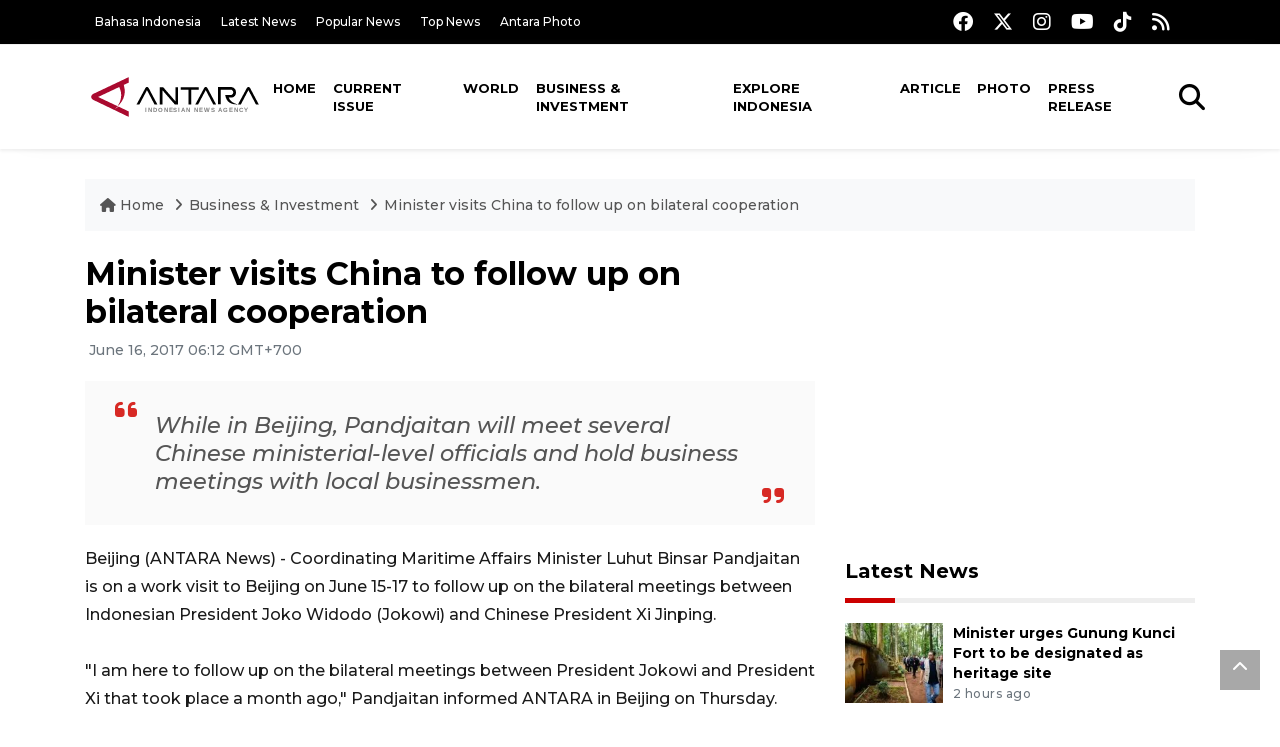

--- FILE ---
content_type: text/html; charset=UTF-8
request_url: https://en.antaranews.com/news/111412/minister-visits-china-to-follow-up-on-bilateral-cooperation
body_size: 10292
content:
<!DOCTYPE html>
<html lang="en">
<head>
	<meta charset="utf-8">
	<title>Minister visits China to follow up on bilateral cooperation - ANTARA News</title>
	<meta name="description" content="Coordinating Maritime Affairs Minister Luhut Binsar Pandjaitan is on a work visit to Beijing on June 15-17 to follow up on the bilateral meetings between ...">
	<meta name="author" content="antaranews.com">
	<meta name="viewport" content="width=device-width, initial-scale=1">
	<!-- Favicon -->
<link rel="shortcut icon" href="https://en.antaranews.com/assets/img/favicon/favicon.ico" type="image/x-icon" />
<link rel="apple-touch-icon" sizes="57x57" href="https://en.antaranews.com/assets/img/favicon/apple-icon-57x57.png" />
<link rel="apple-touch-icon" sizes="60x60" href="https://en.antaranews.com/assets/img/favicon/apple-icon-60x60.png" />
<link rel="apple-touch-icon" sizes="72x72" href="https://en.antaranews.com/assets/img/favicon/apple-icon-72x72.png" />
<link rel="apple-touch-icon" sizes="76x76" href="https://en.antaranews.com/assets/img/favicon/apple-icon-76x76.png" />
<link rel="apple-touch-icon" sizes="114x114" href="https://en.antaranews.com/assets/img/favicon/apple-icon-114x114.png" />
<link rel="apple-touch-icon" sizes="120x120" href="https://en.antaranews.com/assets/img/favicon/apple-icon-120x120.png" />
<link rel="apple-touch-icon" sizes="144x144" href="https://en.antaranews.com/assets/img/favicon/apple-icon-144x144.png" />
<link rel="apple-touch-icon" sizes="152x152" href="https://en.antaranews.com/assets/img/favicon/apple-icon-152x152.png" />
<link rel="apple-touch-icon" sizes="180x180" href="https://en.antaranews.com/assets/img/favicon/apple-icon-180x180.png" />
<link rel="icon" type="image/png" sizes="192x192"  href="https://en.antaranews.com/assets/img/favicon/android-icon-192x192.png" />
<link rel="icon" type="image/png" sizes="32x32" href="https://en.antaranews.com/assets/img/favicon/favicon-32x32.png" />
<link rel="icon" type="image/png" sizes="96x96" href="https://en.antaranews.com/assets/img/favicon/favicon-96x96.png" />
<link rel="icon" type="image/png" sizes="16x16" href="https://en.antaranews.com/assets/img/favicon/favicon-16x16.png" />
<link rel="manifest" href="/manifest.json" />
<meta name="msapplication-TileColor" content="#ffffff" />
<meta name="msapplication-TileImage" content="https://en.antaranews.com/assets/img/favicon/ms-icon-144x144.png" />
<meta name="theme-color" content="#ffffff" />	<link rel="canonical" href="https://en.antaranews.com/news/111412/minister-visits-china-to-follow-up-on-bilateral-cooperation" />	
<link rel="image_src" href="https://img.antaranews.com/cache/1200x800/no-image.jpg" />
<link rel="preload" as="image" href="https://img.antaranews.com/cache/1200x800/no-image.jpg.webp" imagesrcset="https://img.antaranews.com/cache/360x240/no-image.jpg.webp 360w, https://img.antaranews.com/cache/800x533/no-image.jpg.webp 800w, https://img.antaranews.com/cache/1200x800/no-image.jpg.webp 1200w">
<meta property="og:title" content="Minister visits China to follow up on bilateral cooperation" />
<meta property="og:type" content="website" />
<meta property="og:description" content="Coordinating Maritime Affairs Minister Luhut Binsar Pandjaitan is on a work visit to Beijing on June 15-17 to follow up on the bilateral meetings between ..." />
<meta property="og:image" content="https://img.antaranews.com/cache/1200x800/no-image.jpg"/>
<meta property="og:site_name" content="Antara News" />
<meta property="og:locale" content="en_ID" />
<meta property="og:url" content="https://en.antaranews.com/news/111412/minister-visits-china-to-follow-up-on-bilateral-cooperation" />
<meta property="article:author" content="https://www.facebook.com/antaranewsdotcom" />
<meta property="article:section" content="Indonesia" />
<meta property="fb:app_id" content="558190404243031"/>
<meta itemprop="datePublished" content="2017-06-16T06:12:31+07:00" />
<meta property="article:published_time" content="2017-06-16T06:12:31+07:00" />
<meta name="twitter:card" content="summary_large_image" />
<meta name="twitter:site" content="@antaranews" />
<meta name="twitter:creator" content="@antaranews">
<meta name="twitter:title" content="Minister visits China to follow up on bilateral cooperation" />
<meta name="twitter:description" content="Coordinating Maritime Affairs Minister Luhut Binsar Pandjaitan is on a work visit to Beijing on June 15-17 to follow up on the bilateral meetings between ..." />
<meta name="twitter:image" content="https://img.antaranews.com/cache/1200x800/no-image.jpg" />
<meta name="twitter:domain" content="www.antaranews.com">
	<script type="application/ld+json">{"@context":"https://schema.org","@type":"NewsArticle","headline":"Minister visits China to follow up on bilateral cooperation","mainEntityOfPage":{"@type":"WebPage","@id":"https://en.antaranews.com/news/111412/minister-visits-china-to-follow-up-on-bilateral-cooperation"},"url":"https://en.antaranews.com/news/111412/minister-visits-china-to-follow-up-on-bilateral-cooperation","image":{"@type":"ImageObject","url":"https://img.antaranews.com/cache/1200x800/no-image.jpg","height":800,"width":1200},"datePublished":"2017-06-16T06:12:31+07:00","dateModified":"2017-06-16T06:12:31+07:00","author":{"@type":"Person","name":null},"editor":{"@type":"Person","name":"Heru Purwanto"},"publisher":{"@type":"Organization","name":"ANTARA","logo":{"@type":"ImageObject","url":"https://www.antaranews.com/img/antaranews.com.png","width":353,"height":60}},"description":"Coordinating Maritime Affairs Minister Luhut Binsar Pandjaitan is on a work visit to Beijing on June 15-17 to follow up on the bilateral meetings between ..."}</script><script type="application/ld+json">{"@context":"https://schema.org","@type":"WebSite","url":"https://en.antaranews.com","potentialAction":{"@type":"SearchAction","target":"https://en.antaranews.com/search?q={search_term_string}","query-input":"required name=search_term_string"}}</script><script type="application/ld+json">{"@context":"https://schema.org","@type":"Organization","url":"https://www.antaranews.com","logo":"https://www.antaranews.com/img/antaranews.com.png","sameAs":["https://www.facebook.com/antaranewsdotcom/","https://www.twitter.com/antaranews","https://www.instagram.com/antaranewscom/","https://www.youtube.com/@AntaraTV","https://www.tiktok.com/@antaranews"]}</script><script type="application/ld+json">{"@context":"https://schema.org","@type":"BreadcrumbList","name":"BreadcrumbList","itemListElement":[{"@type":"ListItem","position":1,"item":{"name":"Home","@id":"https://en.antaranews.com"}},{"@type":"ListItem","position":2,"item":{"name":"Business & Investment","@id":"https://en.antaranews.com/"}},{"@type":"ListItem","position":3,"item":{"name":"Minister visits China to follow up on bilateral cooperation","@id":"https://en.antaranews.com/news/111412/minister-visits-china-to-follow-up-on-bilateral-cooperation"}}]}</script>	<link rel="preconnect" href="https://static.antaranews.com" />
	<link rel="preconnect" href="https://img.antaranews.com" />
	<link rel="preconnect" href="https://fonts.googleapis.com">
	<link rel="preconnect" href="https://fonts.gstatic.com" crossorigin>
	<link rel="preconnect" href="https://www.google-analytics.com" crossorigin />
	<link rel="preconnect" href="https://www.googletagmanager.com" crossorigin />
	<link rel="preconnect" href="https://www.googletagservices.com" crossorigin />
	<link rel="preconnect" href="https://pagead2.googlesyndication.com" crossorigin />
	<link rel="dns-prefetch" href="https://ads.antaranews.com" />
	<link href="https://cdn.antaranews.com" rel="dns-prefetch" />
	<link href="https://fonts.googleapis.com/css2?family=Montserrat:ital,wght@0,300;0,500;0,700;1,300;1,500&display=swap" rel="preload" as="style" crossorigin />
	<link href="https://fonts.googleapis.com/css2?family=Montserrat:ital,wght@0,300;0,500;0,700;1,300;1,500&display=swap" rel="stylesheet" />
	<link href="https://cdnjs.cloudflare.com/ajax/libs/font-awesome/6.4.2/css/all.min.css" rel="preload" as="style" crossorigin />
	<link href="/assets/css/style.css?v=1.11" rel="stylesheet">
	<link href="/assets/css/custom.css?v=1.12" rel="stylesheet">
	<link rel="stylesheet" href="https://en.antaranews.com/assets/css/shareon.min.css" /></head>
<body>
<header>
	<div class="topbar d-none d-sm-block">
			<div class="container">
					<div class="row">
							<div class="col-sm-12 col-md-9">
								<div class="list-unstyled topbar-left">
									<ul class="topbar-link">
										<li><a href="https://www.antaranews.com" title="Bahasa Indonesia" class="">Bahasa Indonesia</a></li>
										<li><a href="https://en.antaranews.com/latest-news" title="Latest News">Latest News</a></li>
										<li><a href="https://en.antaranews.com/popular-news" title="Popular News">Popular News</a></li>
										<li><a href="https://en.antaranews.com/top-news" title="Top News">Top News</a></li>
										<li><a href="https://www.antarafoto.com" title="Antara Photo" target="_blank">Antara Photo</a></li>
									</ul>
								</div>
							</div>
							<div class="col-sm-12 col-md-3">
								<div class="list-unstyled topbar-right">
									<ul class="topbar-sosmed">
										<li><a href="https://www.facebook.com/antaranewsdotcom/" title="Facebook ANTARA"><i class="fa-brands fa-facebook fa-lg"></i></a></li>
										<li><a href="https://www.twitter.com/antaranews" title="Twitter ANTARA"><i class="fa-brands fa-x-twitter fa-lg"></i></a></li>
										<li><a href="https://www.instagram.com/antaranewscom/" title="Instagram ANTARA"><i class="fa-brands fa-instagram fa-lg"></i></a></li>
										<li><a href="https://www.youtube.com/@AntaraTV" title="Youtube ANTARA"><i class="fa-brands fa-youtube fa-lg"></i></a></li>
										<li><a href="https://www.tiktok.com/@antaranews" title="Tiktok ANTARA"><i class="fa-brands fa-tiktok fa-lg"></i></a></li>
										<li><a href="https://en.antaranews.com/rss"><i class="fa fa-rss fa-lg" title="RSS ANTARA"></i></a></li>
									</ul>
								</div>
							</div>
					</div>
			</div>
	</div>
	<div class="navigation-wrap navigation-shadow bg-white">
		<nav class="navbar navbar-hover navbar-expand-lg navbar-soft">
			<div class="container">
				<div class="offcanvas-header">
					<div data-toggle="modal" data-target="#modal_aside_right" class="btn-md">
						<span class="navbar-toggler-icon"></span>
					</div>
				</div>
				<figure class="mb-0 mx-auto">
					<a href="/" title="ANTARA News">
						<img src="https://static.antaranews.com/img/ANTARA-en.svg" style="width:180px" width="180px" height="40px" alt="ANTARA News">
					</a>
				</figure>
				<div class="collapse navbar-collapse justify-content-between" id="main_nav99">
					<ul class="navbar-nav ml-auto ">
						<li class="nav-item">
							<a class="nav-link" href="/"> Home </a>
						</li>
						<li class="nav-item"><a class="nav-link" href="https://en.antaranews.com/current-issue" title="Current Issue">Current Issue</a></li><li class="nav-item"><a class="nav-link" href="https://en.antaranews.com/world" title="World">World</a></li><li class="nav-item active"><a class="nav-link" href="https://en.antaranews.com/business-investment" title="Business & Investment">Business & Investment</a></li><li class="nav-item"><a class="nav-link" href="https://en.antaranews.com/explore-indonesia" title="Explore Indonesia">Explore Indonesia</a></li><li class="nav-item"><a class="nav-link" href="https://en.antaranews.com/article" title="Article">Article</a></li><li class="nav-item"><a class="nav-link" href="https://en.antaranews.com/photo" title="Photo">Photo</a></li><li class="nav-item"><a class="nav-link" href="https://en.antaranews.com/press-release" title="Press Release">Press Release</a></li>											</ul>

					<!-- Search bar.// -->
					<ul class="navbar-nav ">
						<li class="nav-item search hidden-xs hidden-sm">
						<a class="nav-link" href="#"><i class="fa fa-search fa-2xl"></i></a></li>
					</ul>
					<!-- Search content bar.// -->
					<div class="top-search navigation-shadow">
						<div class="container">
							<div class="input-group">
								<form method="get" action="https://en.antaranews.com/search">
									<div class="row no-gutters mt-3">
										<div class="col">
											<input name="q" class="form-control border-secondary border-right-0 rounded-0" type="search" value="" placeholder="Keyword" id="q">
										</div>
										<div class="col-auto">
											<button type="submit" class="btn btn-outline-secondary border-left-0 rounded-0 rounded-right btn-search" aria-label="Cari">
												<i class="fa fa-search fa-2xl"></i>
											</button>
										</div>
									</div>
								</form>
							</div>
						</div>
					</div>
				</div>
			</div>
		</nav>
	</div>

	<div id="modal_aside_right" class="modal fixed-left fade" tabindex="-1" role="dialog">
    <div class="modal-dialog modal-dialog-aside" role="document">
			<div class="modal-content">
				<div class="modal-header">
					<div class="widget__form-search-bar  ">
						<div class="row no-gutters">
								<div class="col">
										<input class="form-control border-secondary border-right-0 rounded-0" value="" placeholder="Search">
								</div>
								<div class="col-auto">
										<button class="btn btn-outline-secondary border-left-0 rounded-0 rounded-right">
												<i class="fa fa-search"></i>
										</button>
								</div>
						</div>
					</div>
					<button type="button" class="close" data-dismiss="modal" aria-label="Close">
							<span aria-hidden="true">&times;</span>
					</button>
				</div>
				<div class="modal-body">
					<nav class="list-group list-group-flush">
							<ul class="navbar-nav ">
									<li class="nav-item dropdown">
											<a class="nav-link active dropdown-toggle text-dark" href="#" data-toggle="dropdown"> Home
											</a>
											<ul class="dropdown-menu dropdown-menu-left">
													<li><a class="dropdown-item text-dark" href="/homepage-v1.html"> Home version one </a>
													</li>
													<li><a class="dropdown-item text-dark" href="homepage-v2.html"> Home version two </a>
													</li>
													<li><a class="dropdown-item text-dark" href="/homepage-v3.html"> Home version three </a>
													</li>
													<li><a class="dropdown-item text-dark" href="/homepage-v4.html"> Home version four </a>
													</li>
											</ul>
									</li>
									<li class="nav-item dropdown">
											<a class="nav-link dropdown-toggle  text-dark" href="#" data-toggle="dropdown"> Pages </a>
											<ul class="dropdown-menu animate fade-up">

													<li><a class="dropdown-item icon-arrow  text-dark" href="#"> Blog </a>
															<ul class="submenu dropdown-menu  animate fade-up">
																	<li><a class="dropdown-item" href="/category-style-v1.html">Style 1</a></li>
																	<li><a class="dropdown-item" href="/category-style-v2.html">Style 2</a></li>
																	<li><a class="dropdown-item" href="/category-style-v3.html">Style 3</a></li>

																	<li><a class="dropdown-item icon-arrow  text-dark" href="">Submenu item 3 </a>
																			<ul class="submenu dropdown-menu  animate fade-up">
																					<li><a class="dropdown-item" href="">Multi level 1</a></li>
																					<li><a class="dropdown-item" href="">Multi level 2</a></li>
																			</ul>
																	</li>
																	<li><a class="dropdown-item  text-dark" href="">Submenu item 4</a></li>
																	<li><a class="dropdown-item" href="">Submenu item 5</a></li>
															</ul>
													</li>
													<li><a class="dropdown-item icon-arrow  text-dark" href="#"> Blog single detail </a>
															<ul class="submenu dropdown-menu  animate fade-up">
																	<li><a class="dropdown-item" href="/article-detail-v1.html">Style 1</a></li>
																	<li><a class="dropdown-item" href="/article-detail-v2.html">Style 2</a></li>
																	<li><a class="dropdown-item" href="/article-detail-v3.html">Style 3</a></li>

															</ul>
													</li>

													<li><a class="dropdown-item icon-arrow  text-dark" href="#"> Search Result </a>
															<ul class="submenu dropdown-menu  animate fade-up">
																	<li><a class="dropdown-item" href="/search-result.html">Style 1</a></li>
																	<li><a class="dropdown-item" href="/search-result-v1.html">Style 2</a></li>
															</ul>
													</li>
													<li><a class="dropdown-item  text-dark" href="/login.html">Login </a>
													<li><a class="dropdown-item  text-dark" href="/register.html"> Register </a>
													<li><a class="dropdown-item  text-dark" href="/contact.html"> Contact </a>
													<li><a class="dropdown-item  text-dark" href="/404.html"> 404 Error </a>
											</ul>
									</li>

									<li class="nav-item dropdown">
											<a class="nav-link active dropdown-toggle  text-dark" href="#" data-toggle="dropdown"> About
											</a>
											<ul class="dropdown-menu dropdown-menu-left">
													<li><a class="dropdown-item" href="/about-us.html"> Style 1 </a>
													</li>
													<li><a class="dropdown-item" href="/about-us-v1.html"> Style 2 </a></li>

											</ul>
									</li>


									<li class="nav-item"><a class="nav-link  text-dark" href="#"> Category </a></li>
									<li class="nav-item"><a class="nav-link  text-dark" href="/contact.html"> contact </a></li>
							</ul>
					</nav>
				</div>
				<div class="modal-footer">
						<p>© 2020</p>
				</div>
			</div>
    </div>
	</div>
</header>		<section class="pb-80">
			
			<div class="container">
		<div class="row">
			<div class="col-md-12">
				<ul class="breadcrumbs bg-light mb-4"><li class="breadcrumbs__item">
							<a href="https://en.antaranews.com" class="breadcrumbs__url">
								<i class="fa fa-home"></i> Home </a>
						</li><li class="breadcrumbs__item">
							<a href="https://en.antaranews.com/" class="breadcrumbs__url">Business & Investment</a>
						</li><li class="breadcrumbs__item">
							<a href="https://en.antaranews.com/news/111412/minister-visits-china-to-follow-up-on-bilateral-cooperation" class="breadcrumbs__url">Minister visits China to follow up on bilateral cooperation</a>
						</li></ul>
			</div>
		</div>
	</div>			
      <div class="container">
        <div class="row">
          <div class="col-md-8">
            <div class="wrap__article-detail">
														<div class="wrap__article-detail-title" id="newsId" data-id="111412">
								<h1>Minister visits China to follow up on bilateral cooperation</h1>
              </div>
							              <div class="wrap__article-detail-info">
                <ul class="list-inline">
                  <li class="list-inline-item">
                    <span class="text-secondary font-weight-normal">
											<i class="fa fa-clock-o"></i> June 16, 2017 06:12 GMT+700                    </span>
                  </li>
                </ul>
              </div>
							              <div class="wrap__article-detail-content post-content">
								<blockquote class="block-quote font-italic">While in Beijing, Pandjaitan will meet several Chinese ministerial-level officials and hold business meetings with local businessmen.
</blockquote>Beijing (ANTARA News) - Coordinating Maritime Affairs Minister Luhut Binsar Pandjaitan is on a work visit to Beijing on June 15-17 to follow up on the bilateral meetings between Indonesian President Joko Widodo (Jokowi) and Chinese President Xi Jinping. <br><br>
    "I am here to follow up on the bilateral meetings between President Jokowi and President Xi that took place a month ago," Pandjaitan informed ANTARA in Beijing on Thursday.<br><br>
    Indonesia had offered several infrastructure development projects to China during the bilateral meetings between the two presidents on the sidelines of the One Belt, One Road International Cooperation Forum held in Beijing on May 14-15, Pandjaitan stated.<br><br>
    The projects include infrastructure development in several areas: Bitung in North Sulawesi Province, Kuala Tanjung in North Sumatra, North Kalimantan, and Bali.<br><br>
    In addition to infrastructure projects, Indonesia offered projects in the areas of advanced technology, palm oil, and biodiesel.<br><br>
    "I see that President Xi has given an official statement to (in)tensify cooperation with Indonesia," he said.<br><br>
    However, Pandjaitan, who was the former coordinating minister for political, legal, and security affairs, said Indonesia was relatively late in responding to Chinas aspiration to offer several infrastructure projects in various countries, especially as part of the One Belt, One Road stretching across regions of Europe, Africa, East Asia, Central Asia, and Southeast Asia.<br><br>
    "We are too late. Malaysia had first conducted a groundbreaking of a project worth 16 US billion dollars for a rapid train network between Singapore and Kuala Lumpur," he stated.<br><br>
    He considers that Indonesias response was delayed, as the social and political situation in the country is yet unstable.<br><br>
    "We are all fighting against each other in the country. As I post on my Facebook page: stop fighting, now concentrate on developing the country," he reminded.<br><br>
    He expected that the rapid rail project to connect Jakarta and Bandung would soon be completed in a bid to reduce traffic density on the route.<br><br>
    China had earlier invested in the Jakarta-Bandung rapid train project, claimed to be the first of its kind in the Southeast Asian region.<br><br>
    While in Beijing, Pandjaitan will meet several Chinese ministerial-level officials and hold business meetings with local businessmen.<br><br>
    Pandjaitan was accompanied by Minister of National Development Planning Bambang Brodjonegoro, Head of the Investment Coordinating Board Thomas Lembong, and many Indonesian businessmen, including several directors of state-owned enterprises.<br><br>
    Indonesian Ambassador to China Soegeng Rahardjo, who also accompanied the ministers, remarked that they are also scheduled to meet the representatives of the China Development Bank and telecommunication companies.(*)<p class="text-muted mt-2 small">Editor: Heru Purwanto<br />								Copyright &copy; ANTARA 2017</p>
              </div>
            </div>
						
						<div class="blog-tags">
              <ul class="list-inline">
                <li class="list-inline-item">
                  <i class="fa fa-tags">
                  </i>
                </li><li class="list-inline-item"><a href="https://en.antaranews.com/tag/minister" title="minister">minister</a></li><li class="list-inline-item"><a href="https://en.antaranews.com/tag/china" title="china">china</a></li><li class="list-inline-item"><a href="https://en.antaranews.com/tag/bilateral-cooperation" title="bilateral cooperation">bilateral cooperation</a></li></ul>
            </div><div class="share-wrapper shareon mb-4">
	<a class="facebook" data-title="Bagikan di Facebook"></a>
	<a class="twitter" data-title="Bagikan di Twitter"></a>
	<a class="whatsapp" data-title="Bagikan via Whatsapp"></a>
	<a class="telegram" data-title="Bagikan via Telegram"></a>
	<a class="pinterest" data-title="Bagikan di Pinterest"></a>
	<a class="linkedin" data-title="Bagikan via Linkedin"></a>
	<a class="viber" data-title="Bagikan di Viber"></a>
	<a class="vkontakte" data-title="Bagikan di Vkontakte"></a>
	<a class="copy-url" data-title="Salin URL"></a>
</div><div class="wrapper__list__article mb-0">
					<h4 class="border_section">Related News</h4>
					<div class="row">
		<div class="col-md-4">
			<div class="mb-4">
				<div class="article__entry">
					<div class="article__image position-relative">
						<a href="https://en.antaranews.com/news/400370/minister-urges-gunung-kunci-fort-to-be-designated-as-heritage-site?utm_source=antaranews&utm_medium=desktop&utm_campaign=related_news" title="Minister urges Gunung Kunci Fort to be designated as heritage site">
							<picture>
								<source type="image/webp" data-srcset="https://cdn.antaranews.com/cache/270x180/2026/01/17/WhatsApp-Image-2026-01-17-at-18.43.24.jpg.webp">
								<img class="img-fluid lazyload" data-src="https://cdn.antaranews.com/cache/270x180/2026/01/17/WhatsApp-Image-2026-01-17-at-18.43.24.jpg" alt="Minister urges Gunung Kunci Fort to be designated as heritage site" width="270px" height="180px" />
							</picture>
						</a>
						
					</div>
					<div class="article__content">
						
						<h3 class="post_title post_title_small"><a href="https://en.antaranews.com/news/400370/minister-urges-gunung-kunci-fort-to-be-designated-as-heritage-site?utm_source=antaranews&utm_medium=desktop&utm_campaign=related_news" title="Minister urges Gunung Kunci Fort to be designated as heritage site">Minister urges Gunung Kunci Fort to be designated as heritage site</a></h3>
						<ul class="list-inline">
							<li class="list-inline-item"><span class="text-secondary">2 hours ago</span></li>
						</ul>
					</div>
				</div>
			</div>
		</div>
		<div class="col-md-4">
			<div class="mb-4">
				<div class="article__entry">
					<div class="article__image position-relative">
						<a href="https://en.antaranews.com/news/400326/deputy-minister-tan-endorses-womens-role-in-rural-development?utm_source=antaranews&utm_medium=desktop&utm_campaign=related_news" title="Deputy Minister Tan endorses women&#039;s role in rural development">
							<picture>
								<source type="image/webp" data-srcset="https://cdn.antaranews.com/cache/270x180/2026/01/17/WhatsApp-Image-2026-01-16-at-08.05.00.jpeg.webp">
								<img class="img-fluid lazyload" data-src="https://cdn.antaranews.com/cache/270x180/2026/01/17/WhatsApp-Image-2026-01-16-at-08.05.00.jpeg" alt="Deputy Minister Tan endorses women&#039;s role in rural development" width="270px" height="180px" />
							</picture>
						</a>
						
					</div>
					<div class="article__content">
						
						<h3 class="post_title post_title_small"><a href="https://en.antaranews.com/news/400326/deputy-minister-tan-endorses-womens-role-in-rural-development?utm_source=antaranews&utm_medium=desktop&utm_campaign=related_news" title="Deputy Minister Tan endorses women&#039;s role in rural development">Deputy Minister Tan endorses women's role in rural development</a></h3>
						<ul class="list-inline">
							<li class="list-inline-item"><span class="text-secondary">10 hours ago</span></li>
						</ul>
					</div>
				</div>
			</div>
		</div>
		<div class="col-md-4">
			<div class="mb-4">
				<div class="article__entry">
					<div class="article__image position-relative">
						<a href="https://en.antaranews.com/news/400282/indonesia-to-pay-farmers-to-restore-disaster-hit-rice-fields?utm_source=antaranews&utm_medium=desktop&utm_campaign=related_news" title="Indonesia to pay farmers to restore disaster-hit rice fields">
							<picture>
								<source type="image/webp" data-srcset="https://cdn.antaranews.com/cache/270x180/2026/01/17/E6FBC05D-CA53-404D-8D26-3A3B69877EC4.jpeg.webp">
								<img class="img-fluid lazyload" data-src="https://cdn.antaranews.com/cache/270x180/2026/01/17/E6FBC05D-CA53-404D-8D26-3A3B69877EC4.jpeg" alt="Indonesia to pay farmers to restore disaster-hit rice fields" width="270px" height="180px" />
							</picture>
						</a>
						
					</div>
					<div class="article__content">
						
						<h3 class="post_title post_title_small"><a href="https://en.antaranews.com/news/400282/indonesia-to-pay-farmers-to-restore-disaster-hit-rice-fields?utm_source=antaranews&utm_medium=desktop&utm_campaign=related_news" title="Indonesia to pay farmers to restore disaster-hit rice fields">Indonesia to pay farmers to restore disaster-hit rice fields</a></h3>
						<ul class="list-inline">
							<li class="list-inline-item"><span class="text-secondary">13 hours ago</span></li>
						</ul>
					</div>
				</div>
			</div>
		</div>
		<div class="col-md-4">
			<div class="mb-4">
				<div class="article__entry">
					<div class="article__image position-relative">
						<a href="https://en.antaranews.com/news/400261/minister-ensures-no-more-isolated-regions-after-sumatra-floods?utm_source=antaranews&utm_medium=desktop&utm_campaign=related_news" title="Minister ensures no more isolated regions after Sumatra floods">
							<picture>
								<source type="image/webp" data-srcset="https://cdn.antaranews.com/cache/270x180/2026/01/16/WhatsApp-Image-2026-01-16-at-5.26.39-PM.jpeg.webp">
								<img class="img-fluid lazyload" data-src="https://cdn.antaranews.com/cache/270x180/2026/01/16/WhatsApp-Image-2026-01-16-at-5.26.39-PM.jpeg" alt="Minister ensures no more isolated regions after Sumatra floods" width="270px" height="180px" />
							</picture>
						</a>
						
					</div>
					<div class="article__content">
						
						<h3 class="post_title post_title_small"><a href="https://en.antaranews.com/news/400261/minister-ensures-no-more-isolated-regions-after-sumatra-floods?utm_source=antaranews&utm_medium=desktop&utm_campaign=related_news" title="Minister ensures no more isolated regions after Sumatra floods">Minister ensures no more isolated regions after Sumatra floods</a></h3>
						<ul class="list-inline">
							<li class="list-inline-item"><span class="text-secondary">yesterday 21:44</span></li>
						</ul>
					</div>
				</div>
			</div>
		</div>
		<div class="col-md-4">
			<div class="mb-4">
				<div class="article__entry">
					<div class="article__image position-relative">
						<a href="https://en.antaranews.com/news/400229/state-seeks-full-restoration-in-corporate-lawsuits-minister?utm_source=antaranews&utm_medium=desktop&utm_campaign=related_news" title="State seeks full restoration in corporate lawsuits: Minister">
							<picture>
								<source type="image/webp" data-srcset="https://cdn.antaranews.com/cache/270x180/2025/12/08/1000008067.jpg.webp">
								<img class="img-fluid lazyload" data-src="https://cdn.antaranews.com/cache/270x180/2025/12/08/1000008067.jpg" alt="State seeks full restoration in corporate lawsuits: Minister" width="270px" height="180px" />
							</picture>
						</a>
						
					</div>
					<div class="article__content">
						
						<h3 class="post_title post_title_small"><a href="https://en.antaranews.com/news/400229/state-seeks-full-restoration-in-corporate-lawsuits-minister?utm_source=antaranews&utm_medium=desktop&utm_campaign=related_news" title="State seeks full restoration in corporate lawsuits: Minister">State seeks full restoration in corporate lawsuits: Minister</a></h3>
						<ul class="list-inline">
							<li class="list-inline-item"><span class="text-secondary">yesterday 17:05</span></li>
						</ul>
					</div>
				</div>
			</div>
		</div>
		<div class="col-md-4">
			<div class="mb-4">
				<div class="article__entry">
					<div class="article__image position-relative">
						<a href="https://en.antaranews.com/news/400221/indonesia-pushes-diplomacy-of-resilience-amid-fraying-world-order?utm_source=antaranews&utm_medium=desktop&utm_campaign=related_news" title="Indonesia pushes &#039;diplomacy of resilience&#039; amid fraying world order">
							<picture>
								<source type="image/webp" data-srcset="https://cdn.antaranews.com/cache/270x180/2025/10/29/176170708169018449d7bf7_WhatsApp_Image_2025_10_29_at_09_35_25.jpg.webp">
								<img class="img-fluid lazyload" data-src="https://cdn.antaranews.com/cache/270x180/2025/10/29/176170708169018449d7bf7_WhatsApp_Image_2025_10_29_at_09_35_25.jpg" alt="Indonesia pushes &#039;diplomacy of resilience&#039; amid fraying world order" width="270px" height="180px" />
							</picture>
						</a>
						
					</div>
					<div class="article__content">
						
						<h3 class="post_title post_title_small"><a href="https://en.antaranews.com/news/400221/indonesia-pushes-diplomacy-of-resilience-amid-fraying-world-order?utm_source=antaranews&utm_medium=desktop&utm_campaign=related_news" title="Indonesia pushes &#039;diplomacy of resilience&#039; amid fraying world order">Indonesia pushes 'diplomacy of resilience' amid fraying world order</a></h3>
						<ul class="list-inline">
							<li class="list-inline-item"><span class="text-secondary">yesterday 16:10</span></li>
						</ul>
					</div>
				</div>
			</div>
		</div>
		<div class="col-md-4">
			<div class="mb-4">
				<div class="article__entry">
					<div class="article__image position-relative">
						<a href="https://en.antaranews.com/news/400189/deputy-law-minister-urges-fair-enforcement-of-new-criminal-code?utm_source=antaranews&utm_medium=desktop&utm_campaign=related_news" title="Deputy Law Minister urges fair enforcement of new criminal code">
							<picture>
								<source type="image/webp" data-srcset="https://cdn.antaranews.com/cache/270x180/2026/01/16/1000147062.jpg.webp">
								<img class="img-fluid lazyload" data-src="https://cdn.antaranews.com/cache/270x180/2026/01/16/1000147062.jpg" alt="Deputy Law Minister urges fair enforcement of new criminal code" width="270px" height="180px" />
							</picture>
						</a>
						
					</div>
					<div class="article__content">
						
						<h3 class="post_title post_title_small"><a href="https://en.antaranews.com/news/400189/deputy-law-minister-urges-fair-enforcement-of-new-criminal-code?utm_source=antaranews&utm_medium=desktop&utm_campaign=related_news" title="Deputy Law Minister urges fair enforcement of new criminal code">Deputy Law Minister urges fair enforcement of new criminal code</a></h3>
						<ul class="list-inline">
							<li class="list-inline-item"><span class="text-secondary">yesterday 14:27</span></li>
						</ul>
					</div>
				</div>
			</div>
		</div>
		<div class="col-md-4">
			<div class="mb-4">
				<div class="article__entry">
					<div class="article__image position-relative">
						<a href="https://en.antaranews.com/news/400133/minister-calls-for-parents-role-to-guard-children-from-digital-crimes?utm_source=antaranews&utm_medium=desktop&utm_campaign=related_news" title="Minister calls for parents&#039; role to guard children from digital crimes">
							<picture>
								<source type="image/webp" data-srcset="https://cdn.antaranews.com/cache/270x180/2026/01/15/1000101456.jpg.webp">
								<img class="img-fluid lazyload" data-src="https://cdn.antaranews.com/cache/270x180/2026/01/15/1000101456.jpg" alt="Minister calls for parents&#039; role to guard children from digital crimes" width="270px" height="180px" />
							</picture>
						</a>
						
					</div>
					<div class="article__content">
						
						<h3 class="post_title post_title_small"><a href="https://en.antaranews.com/news/400133/minister-calls-for-parents-role-to-guard-children-from-digital-crimes?utm_source=antaranews&utm_medium=desktop&utm_campaign=related_news" title="Minister calls for parents&#039; role to guard children from digital crimes">Minister calls for parents' role to guard children from digital crimes</a></h3>
						<ul class="list-inline">
							<li class="list-inline-item"><span class="text-secondary">15th January 2026</span></li>
						</ul>
					</div>
				</div>
			</div>
		</div>
		<div class="col-md-4">
			<div class="mb-4">
				<div class="article__entry">
					<div class="article__image position-relative">
						<a href="https://en.antaranews.com/news/400109/over-80-varsities-join-sumatra-disaster-recovery-efforts-minister?utm_source=antaranews&utm_medium=desktop&utm_campaign=related_news" title="Over 80 varsities join Sumatra disaster recovery efforts: Minister">
							<picture>
								<source type="image/webp" data-srcset="https://cdn.antaranews.com/cache/270x180/2026/01/15/keterangan-pers-mendiktisaintek-soal-isu-pendidikan-2706413.jpg.webp">
								<img class="img-fluid lazyload" data-src="https://cdn.antaranews.com/cache/270x180/2026/01/15/keterangan-pers-mendiktisaintek-soal-isu-pendidikan-2706413.jpg" alt="Over 80 varsities join Sumatra disaster recovery efforts: Minister" width="270px" height="180px" />
							</picture>
						</a>
						
					</div>
					<div class="article__content">
						
						<h3 class="post_title post_title_small"><a href="https://en.antaranews.com/news/400109/over-80-varsities-join-sumatra-disaster-recovery-efforts-minister?utm_source=antaranews&utm_medium=desktop&utm_campaign=related_news" title="Over 80 varsities join Sumatra disaster recovery efforts: Minister">Over 80 varsities join Sumatra disaster recovery efforts: Minister</a></h3>
						<ul class="list-inline">
							<li class="list-inline-item"><span class="text-secondary">15th January 2026</span></li>
						</ul>
					</div>
				</div>
			</div>
		</div>
		<div class="col-md-4">
			<div class="mb-4">
				<div class="article__entry">
					<div class="article__image position-relative">
						<a href="https://en.antaranews.com/news/400033/indonesia-starts-large-scale-rice-field-recovery-after-floods?utm_source=antaranews&utm_medium=desktop&utm_campaign=related_news" title="Indonesia starts large-scale rice field recovery after floods">
							<picture>
								<source type="image/webp" data-srcset="https://cdn.antaranews.com/cache/270x180/2026/01/15/C12F02F2-5690-4316-969F-2D363CF6BE76.jpeg.webp">
								<img class="img-fluid lazyload" data-src="https://cdn.antaranews.com/cache/270x180/2026/01/15/C12F02F2-5690-4316-969F-2D363CF6BE76.jpeg" alt="Indonesia starts large-scale rice field recovery after floods" width="270px" height="180px" />
							</picture>
						</a>
						
					</div>
					<div class="article__content">
						
						<h3 class="post_title post_title_small"><a href="https://en.antaranews.com/news/400033/indonesia-starts-large-scale-rice-field-recovery-after-floods?utm_source=antaranews&utm_medium=desktop&utm_campaign=related_news" title="Indonesia starts large-scale rice field recovery after floods">Indonesia starts large-scale rice field recovery after floods</a></h3>
						<ul class="list-inline">
							<li class="list-inline-item"><span class="text-secondary">15th January 2026</span></li>
						</ul>
					</div>
				</div>
			</div>
		</div>
		<div class="col-md-4">
			<div class="mb-4">
				<div class="article__entry">
					<div class="article__image position-relative">
						<a href="https://en.antaranews.com/news/399885/indonesia-reaffirms-principled-diplomacy-for-independent-palestine?utm_source=antaranews&utm_medium=desktop&utm_campaign=related_news" title="Indonesia reaffirms principled diplomacy for independent Palestine">
							<picture>
								<source type="image/webp" data-srcset="https://cdn.antaranews.com/cache/270x180/2026/01/14/IMG_0726_1.jpg.webp">
								<img class="img-fluid lazyload" data-src="https://cdn.antaranews.com/cache/270x180/2026/01/14/IMG_0726_1.jpg" alt="Indonesia reaffirms principled diplomacy for independent Palestine" width="270px" height="180px" />
							</picture>
						</a>
						
					</div>
					<div class="article__content">
						
						<h3 class="post_title post_title_small"><a href="https://en.antaranews.com/news/399885/indonesia-reaffirms-principled-diplomacy-for-independent-palestine?utm_source=antaranews&utm_medium=desktop&utm_campaign=related_news" title="Indonesia reaffirms principled diplomacy for independent Palestine">Indonesia reaffirms principled diplomacy for independent Palestine</a></h3>
						<ul class="list-inline">
							<li class="list-inline-item"><span class="text-secondary">14th January 2026</span></li>
						</ul>
					</div>
				</div>
			</div>
		</div>
		<div class="col-md-4">
			<div class="mb-4">
				<div class="article__entry">
					<div class="article__image position-relative">
						<a href="https://en.antaranews.com/news/399881/energy-minister-hints-on-possible-gasoline-import-halt-by-2027?utm_source=antaranews&utm_medium=desktop&utm_campaign=related_news" title="Energy Minister hints on possible gasoline import halt by 2027">
							<picture>
								<source type="image/webp" data-srcset="https://cdn.antaranews.com/cache/270x180/2026/01/14/WhatsApp-Image-2026-01-14-at-16.17.23.jpeg.webp">
								<img class="img-fluid lazyload" data-src="https://cdn.antaranews.com/cache/270x180/2026/01/14/WhatsApp-Image-2026-01-14-at-16.17.23.jpeg" alt="Energy Minister hints on possible gasoline import halt by 2027" width="270px" height="180px" />
							</picture>
						</a>
						
					</div>
					<div class="article__content">
						
						<h3 class="post_title post_title_small"><a href="https://en.antaranews.com/news/399881/energy-minister-hints-on-possible-gasoline-import-halt-by-2027?utm_source=antaranews&utm_medium=desktop&utm_campaign=related_news" title="Energy Minister hints on possible gasoline import halt by 2027">Energy Minister hints on possible gasoline import halt by 2027</a></h3>
						<ul class="list-inline">
							<li class="list-inline-item"><span class="text-secondary">14th January 2026</span></li>
						</ul>
					</div>
				</div>
			</div>
		</div></div></div>          </div>
          <div class="col-md-4">
						<aside class="mb-4" style="min-width:300px;min-height:250px;">
							<script async src="https://pagead2.googlesyndication.com/pagead/js/adsbygoogle.js?client=ca-pub-7452133798636650" crossorigin="anonymous"></script>
<!-- Responsive Ads -->
<ins class="adsbygoogle"
     style="display:block"
     data-ad-client="ca-pub-7452133798636650"
     data-ad-slot="2135828508"
     data-ad-format="auto"
     data-full-width-responsive="true"></ins>
<script>
     (adsbygoogle = window.adsbygoogle || []).push({});
</script>
						</aside>
						
<aside class="wrapper__list__article">
	<h4 class="border_section"><a href="https://en.antaranews.com/latest-news" title="Latest News">Latest News</a></h4>
	<div class="wrapper__list-number">
		
			<div class="mb-3">
				<div class="card__post card__post-list">
					<div class="image-sm position-relative">
						<a href="https://en.antaranews.com/news/400370/minister-urges-gunung-kunci-fort-to-be-designated-as-heritage-site?utm_source=antaranews&utm_medium=desktop&utm_campaign=popular_right" title="Minister urges Gunung Kunci Fort to be designated as heritage site">
							<picture>
								<source type="image/webp" data-srcset="https://cdn.antaranews.com/cache/180x120/2026/01/17/WhatsApp-Image-2026-01-17-at-18.43.24.jpg.webp">
								<img class="img-fluid lazyload" data-src="https://cdn.antaranews.com/cache/180x120/2026/01/17/WhatsApp-Image-2026-01-17-at-18.43.24.jpg" alt="Minister urges Gunung Kunci Fort to be designated as heritage site" />
							</picture>
						</a>
						
					</div>
					<div class="card__post__body ">
						<div class="card__post__content">
							
							<div class="card__post__title">
								<h3 class="post_title post_title_small"><a href="https://en.antaranews.com/news/400370/minister-urges-gunung-kunci-fort-to-be-designated-as-heritage-site?utm_source=antaranews&utm_medium=desktop&utm_campaign=popular_right" title="Minister urges Gunung Kunci Fort to be designated as heritage site">Minister urges Gunung Kunci Fort to be designated as heritage site</a></h3>
							</div>
							<div class="card__post__author-info">
									<ul class="list-inline">
										<li class="list-inline-item"><span class="text-secondary">2 hours ago</span></li>
									</ul>
							</div>
						</div>
					</div>
				</div>
			</div>
			<div class="mb-3">
				<div class="card__post card__post-list">
					<div class="image-sm position-relative">
						<a href="https://en.antaranews.com/news/400362/two-rafflesia-flowers-bloom-together-in-west-sumatra-nature-reserve?utm_source=antaranews&utm_medium=desktop&utm_campaign=popular_right" title="Two Rafflesia flowers bloom together in West Sumatra nature reserve">
							<picture>
								<source type="image/webp" data-srcset="https://cdn.antaranews.com/cache/180x120/2026/01/17/1000699776.jpg.webp">
								<img class="img-fluid lazyload" data-src="https://cdn.antaranews.com/cache/180x120/2026/01/17/1000699776.jpg" alt="Two Rafflesia flowers bloom together in West Sumatra nature reserve" />
							</picture>
						</a>
						
					</div>
					<div class="card__post__body ">
						<div class="card__post__content">
							
							<div class="card__post__title">
								<h3 class="post_title post_title_small"><a href="https://en.antaranews.com/news/400362/two-rafflesia-flowers-bloom-together-in-west-sumatra-nature-reserve?utm_source=antaranews&utm_medium=desktop&utm_campaign=popular_right" title="Two Rafflesia flowers bloom together in West Sumatra nature reserve">Two Rafflesia flowers bloom together in West Sumatra nature reserve</a></h3>
							</div>
							<div class="card__post__author-info">
									<ul class="list-inline">
										<li class="list-inline-item"><span class="text-secondary">3 hours ago</span></li>
									</ul>
							</div>
						</div>
					</div>
				</div>
			</div>
			<div class="mb-3">
				<div class="card__post card__post-list">
					<div class="image-sm position-relative">
						<a href="https://en.antaranews.com/news/400358/president-prabowo-issues-strategic-directives-to-military-elites?utm_source=antaranews&utm_medium=desktop&utm_campaign=popular_right" title="President Prabowo issues strategic directives to military elites">
							<picture>
								<source type="image/webp" data-srcset="https://cdn.antaranews.com/cache/180x120/2026/01/17/IMG_3939.jpg.webp">
								<img class="img-fluid lazyload" data-src="https://cdn.antaranews.com/cache/180x120/2026/01/17/IMG_3939.jpg" alt="President Prabowo issues strategic directives to military elites" />
							</picture>
						</a>
						
					</div>
					<div class="card__post__body ">
						<div class="card__post__content">
							
							<div class="card__post__title">
								<h3 class="post_title post_title_small"><a href="https://en.antaranews.com/news/400358/president-prabowo-issues-strategic-directives-to-military-elites?utm_source=antaranews&utm_medium=desktop&utm_campaign=popular_right" title="President Prabowo issues strategic directives to military elites">President Prabowo issues strategic directives to military elites</a></h3>
							</div>
							<div class="card__post__author-info">
									<ul class="list-inline">
										<li class="list-inline-item"><span class="text-secondary">4 hours ago</span></li>
									</ul>
							</div>
						</div>
					</div>
				</div>
			</div>
			<div class="mb-3">
				<div class="card__post card__post-list">
					<div class="image-sm position-relative">
						<a href="https://en.antaranews.com/news/400354/indonesia-free-meal-program-to-support-farmers-boost-local-economies?utm_source=antaranews&utm_medium=desktop&utm_campaign=popular_right" title="Indonesia Free Meal Program to support farmers, boost local economies">
							<picture>
								<source type="image/webp" data-srcset="https://cdn.antaranews.com/cache/180x120/2026/01/17/sony-sanjaya-wk-bgn-ri.jpg.webp">
								<img class="img-fluid lazyload" data-src="https://cdn.antaranews.com/cache/180x120/2026/01/17/sony-sanjaya-wk-bgn-ri.jpg" alt="Indonesia Free Meal Program to support farmers, boost local economies" />
							</picture>
						</a>
						
					</div>
					<div class="card__post__body ">
						<div class="card__post__content">
							
							<div class="card__post__title">
								<h3 class="post_title post_title_small"><a href="https://en.antaranews.com/news/400354/indonesia-free-meal-program-to-support-farmers-boost-local-economies?utm_source=antaranews&utm_medium=desktop&utm_campaign=popular_right" title="Indonesia Free Meal Program to support farmers, boost local economies">Indonesia Free Meal Program to support farmers, boost local economies</a></h3>
							</div>
							<div class="card__post__author-info">
									<ul class="list-inline">
										<li class="list-inline-item"><span class="text-secondary">4 hours ago</span></li>
									</ul>
							</div>
						</div>
					</div>
				</div>
			</div>
			<div class="mb-3">
				<div class="card__post card__post-list">
					<div class="image-sm position-relative">
						<a href="https://en.antaranews.com/news/400346/basarnas-confirms-11-people-aboard-missing-atr-42-500-in-sulawesi?utm_source=antaranews&utm_medium=desktop&utm_campaign=popular_right" title="Basarnas confirms 11 people aboard missing ATR 42-500 in Sulawesi">
							<picture>
								<source type="image/webp" data-srcset="https://cdn.antaranews.com/cache/180x120/2023/06/23/Pesawat.jpg.webp">
								<img class="img-fluid lazyload" data-src="https://cdn.antaranews.com/cache/180x120/2023/06/23/Pesawat.jpg" alt="Basarnas confirms 11 people aboard missing ATR 42-500 in Sulawesi" />
							</picture>
						</a>
						
					</div>
					<div class="card__post__body ">
						<div class="card__post__content">
							
							<div class="card__post__title">
								<h3 class="post_title post_title_small"><a href="https://en.antaranews.com/news/400346/basarnas-confirms-11-people-aboard-missing-atr-42-500-in-sulawesi?utm_source=antaranews&utm_medium=desktop&utm_campaign=popular_right" title="Basarnas confirms 11 people aboard missing ATR 42-500 in Sulawesi">Basarnas confirms 11 people aboard missing ATR 42-500 in Sulawesi</a></h3>
							</div>
							<div class="card__post__author-info">
									<ul class="list-inline">
										<li class="list-inline-item"><span class="text-secondary">5 hours ago</span></li>
									</ul>
							</div>
						</div>
					</div>
				</div>
			</div>	</div>
</aside>						<aside class="mb-4" style="min-width:300px;min-height:250px;">
							<script async src="https://pagead2.googlesyndication.com/pagead/js/adsbygoogle.js?client=ca-pub-7452133798636650" crossorigin="anonymous"></script>
<!-- Responsive Ads -->
<ins class="adsbygoogle"
     style="display:block"
     data-ad-client="ca-pub-7452133798636650"
     data-ad-slot="2135828508"
     data-ad-format="auto"
     data-full-width-responsive="true"></ins>
<script>
     (adsbygoogle = window.adsbygoogle || []).push({});
</script>
						</aside>
						
<aside class="wrapper__list__article">
	<h4 class="border_section"><a href="https://en.antaranews.com/popular" title="Popular News">Popular News</a></h4>
	<div class="wrapper__list-number">
		
			<div class="mb-3">
				<div class="card__post card__post-list">
					<div class="image-sm position-relative">
						<a href="https://en.antaranews.com/news/399941/indonesia-to-enforce-mandatory-halal-certification-from-oct-2026?utm_source=antaranews&utm_medium=desktop&utm_campaign=popular_right" title="Indonesia to enforce mandatory halal certification from Oct 2026">
							<picture>
								<source type="image/webp" data-srcset="https://cdn.antaranews.com/cache/180x120/2026/01/05/246899.jpg.webp">
								<img class="img-fluid lazyload" data-src="https://cdn.antaranews.com/cache/180x120/2026/01/05/246899.jpg" alt="Indonesia to enforce mandatory halal certification from Oct 2026" />
							</picture>
						</a>
						
					</div>
					<div class="card__post__body ">
						<div class="card__post__content">
							
							<div class="card__post__title">
								<h3 class="post_title post_title_small"><a href="https://en.antaranews.com/news/399941/indonesia-to-enforce-mandatory-halal-certification-from-oct-2026?utm_source=antaranews&utm_medium=desktop&utm_campaign=popular_right" title="Indonesia to enforce mandatory halal certification from Oct 2026">Indonesia to enforce mandatory halal certification from Oct 2026</a></h3>
							</div>
							<div class="card__post__author-info">
									<ul class="list-inline">
										<li class="list-inline-item"><span class="text-secondary">15th January 2026</span></li>
									</ul>
							</div>
						</div>
					</div>
				</div>
			</div>
			<div class="mb-3">
				<div class="card__post card__post-list">
					<div class="image-sm position-relative">
						<a href="https://en.antaranews.com/news/400342/indonesia-launches-search-for-missing-atr-plane-in-south-sulawesi?utm_source=antaranews&utm_medium=desktop&utm_campaign=popular_right" title="Indonesia launches search for missing ATR plane in South Sulawesi">
							<picture>
								<source type="image/webp" data-srcset="https://cdn.antaranews.com/cache/180x120/2026/01/17/AE344EE1-3B6C-4D3B-8704-9D199CF9107C.jpeg.webp">
								<img class="img-fluid lazyload" data-src="https://cdn.antaranews.com/cache/180x120/2026/01/17/AE344EE1-3B6C-4D3B-8704-9D199CF9107C.jpeg" alt="Indonesia launches search for missing ATR plane in South Sulawesi" />
							</picture>
						</a>
						
					</div>
					<div class="card__post__body ">
						<div class="card__post__content">
							
							<div class="card__post__title">
								<h3 class="post_title post_title_small"><a href="https://en.antaranews.com/news/400342/indonesia-launches-search-for-missing-atr-plane-in-south-sulawesi?utm_source=antaranews&utm_medium=desktop&utm_campaign=popular_right" title="Indonesia launches search for missing ATR plane in South Sulawesi">Indonesia launches search for missing ATR plane in South Sulawesi</a></h3>
							</div>
							<div class="card__post__author-info">
									<ul class="list-inline">
										<li class="list-inline-item"><span class="text-secondary">6 hours ago</span></li>
									</ul>
							</div>
						</div>
					</div>
				</div>
			</div>
			<div class="mb-3">
				<div class="card__post card__post-list">
					<div class="image-sm position-relative">
						<a href="https://en.antaranews.com/news/400346/basarnas-confirms-11-people-aboard-missing-atr-42-500-in-sulawesi?utm_source=antaranews&utm_medium=desktop&utm_campaign=popular_right" title="Basarnas confirms 11 people aboard missing ATR 42-500 in Sulawesi">
							<picture>
								<source type="image/webp" data-srcset="https://cdn.antaranews.com/cache/180x120/2023/06/23/Pesawat.jpg.webp">
								<img class="img-fluid lazyload" data-src="https://cdn.antaranews.com/cache/180x120/2023/06/23/Pesawat.jpg" alt="Basarnas confirms 11 people aboard missing ATR 42-500 in Sulawesi" />
							</picture>
						</a>
						
					</div>
					<div class="card__post__body ">
						<div class="card__post__content">
							
							<div class="card__post__title">
								<h3 class="post_title post_title_small"><a href="https://en.antaranews.com/news/400346/basarnas-confirms-11-people-aboard-missing-atr-42-500-in-sulawesi?utm_source=antaranews&utm_medium=desktop&utm_campaign=popular_right" title="Basarnas confirms 11 people aboard missing ATR 42-500 in Sulawesi">Basarnas confirms 11 people aboard missing ATR 42-500 in Sulawesi</a></h3>
							</div>
							<div class="card__post__author-info">
									<ul class="list-inline">
										<li class="list-inline-item"><span class="text-secondary">5 hours ago</span></li>
									</ul>
							</div>
						</div>
					</div>
				</div>
			</div>
			<div class="mb-3">
				<div class="card__post card__post-list">
					<div class="image-sm position-relative">
						<a href="https://en.antaranews.com/news/400017/bali-warns-conservation-centers-over-elephant-riding-ban?utm_source=antaranews&utm_medium=desktop&utm_campaign=popular_right" title="Bali warns conservation centers over elephant riding ban">
							<picture>
								<source type="image/webp" data-srcset="https://cdn.antaranews.com/cache/180x120/2018/06/bali-zoo-01.jpg.webp">
								<img class="img-fluid lazyload" data-src="https://cdn.antaranews.com/cache/180x120/2018/06/bali-zoo-01.jpg" alt="Bali warns conservation centers over elephant riding ban" />
							</picture>
						</a>
						
					</div>
					<div class="card__post__body ">
						<div class="card__post__content">
							
							<div class="card__post__title">
								<h3 class="post_title post_title_small"><a href="https://en.antaranews.com/news/400017/bali-warns-conservation-centers-over-elephant-riding-ban?utm_source=antaranews&utm_medium=desktop&utm_campaign=popular_right" title="Bali warns conservation centers over elephant riding ban">Bali warns conservation centers over elephant riding ban</a></h3>
							</div>
							<div class="card__post__author-info">
									<ul class="list-inline">
										<li class="list-inline-item"><span class="text-secondary">15th January 2026</span></li>
									</ul>
							</div>
						</div>
					</div>
				</div>
			</div>
			<div class="mb-3">
				<div class="card__post card__post-list">
					<div class="image-sm position-relative">
						<a href="https://en.antaranews.com/news/399937/indonesian-vp-postpones-yahukimo-visit-over-security-concerns?utm_source=antaranews&utm_medium=desktop&utm_campaign=popular_right" title="Indonesian VP postpones Yahukimo visit over security concerns">
							<picture>
								<source type="image/webp" data-srcset="https://cdn.antaranews.com/cache/180x120/2026/01/14/1001740155.jpg.webp">
								<img class="img-fluid lazyload" data-src="https://cdn.antaranews.com/cache/180x120/2026/01/14/1001740155.jpg" alt="Indonesian VP postpones Yahukimo visit over security concerns" />
							</picture>
						</a>
						
					</div>
					<div class="card__post__body ">
						<div class="card__post__content">
							
							<div class="card__post__title">
								<h3 class="post_title post_title_small"><a href="https://en.antaranews.com/news/399937/indonesian-vp-postpones-yahukimo-visit-over-security-concerns?utm_source=antaranews&utm_medium=desktop&utm_campaign=popular_right" title="Indonesian VP postpones Yahukimo visit over security concerns">Indonesian VP postpones Yahukimo visit over security concerns</a></h3>
							</div>
							<div class="card__post__author-info">
									<ul class="list-inline">
										<li class="list-inline-item"><span class="text-secondary">15th January 2026</span></li>
									</ul>
							</div>
						</div>
					</div>
				</div>
			</div>
			<div class="mb-3">
				<div class="card__post card__post-list">
					<div class="image-sm position-relative">
						<a href="https://en.antaranews.com/news/400085/prabowo-to-visit-uk-explore-education-cooperation-official?utm_source=antaranews&utm_medium=desktop&utm_campaign=popular_right" title="Prabowo to visit UK, explore education cooperation: Official">
							<picture>
								<source type="image/webp" data-srcset="https://cdn.antaranews.com/cache/180x120/2026/01/15/tempImageKo4AzC.jpg.webp">
								<img class="img-fluid lazyload" data-src="https://cdn.antaranews.com/cache/180x120/2026/01/15/tempImageKo4AzC.jpg" alt="Prabowo to visit UK, explore education cooperation: Official" />
							</picture>
						</a>
						
					</div>
					<div class="card__post__body ">
						<div class="card__post__content">
							
							<div class="card__post__title">
								<h3 class="post_title post_title_small"><a href="https://en.antaranews.com/news/400085/prabowo-to-visit-uk-explore-education-cooperation-official?utm_source=antaranews&utm_medium=desktop&utm_campaign=popular_right" title="Prabowo to visit UK, explore education cooperation: Official">Prabowo to visit UK, explore education cooperation: Official</a></h3>
							</div>
							<div class="card__post__author-info">
									<ul class="list-inline">
										<li class="list-inline-item"><span class="text-secondary">15th January 2026</span></li>
									</ul>
							</div>
						</div>
					</div>
				</div>
			</div>
			<div class="mb-3">
				<div class="card__post card__post-list">
					<div class="image-sm position-relative">
						<a href="https://en.antaranews.com/news/399925/indonesia-uae-explore-strategic-projects-ahead-of-50-years-of-ties?utm_source=antaranews&utm_medium=desktop&utm_campaign=popular_right" title="Indonesia, UAE explore strategic projects ahead of 50 years of ties">
							<picture>
								<source type="image/webp" data-srcset="https://cdn.antaranews.com/cache/180x120/2026/01/14/tempImagexyFBzX.jpg.webp">
								<img class="img-fluid lazyload" data-src="https://cdn.antaranews.com/cache/180x120/2026/01/14/tempImagexyFBzX.jpg" alt="Indonesia, UAE explore strategic projects ahead of 50 years of ties" />
							</picture>
						</a>
						
					</div>
					<div class="card__post__body ">
						<div class="card__post__content">
							
							<div class="card__post__title">
								<h3 class="post_title post_title_small"><a href="https://en.antaranews.com/news/399925/indonesia-uae-explore-strategic-projects-ahead-of-50-years-of-ties?utm_source=antaranews&utm_medium=desktop&utm_campaign=popular_right" title="Indonesia, UAE explore strategic projects ahead of 50 years of ties">Indonesia, UAE explore strategic projects ahead of 50 years of ties</a></h3>
							</div>
							<div class="card__post__author-info">
									<ul class="list-inline">
										<li class="list-inline-item"><span class="text-secondary">15th January 2026</span></li>
									</ul>
							</div>
						</div>
					</div>
				</div>
			</div>
			<div class="mb-3">
				<div class="card__post card__post-list">
					<div class="image-sm position-relative">
						<a href="https://en.antaranews.com/news/400093/indonesia-surpasses-2025-investment-target-creates-271-million-jobs?utm_source=antaranews&utm_medium=desktop&utm_campaign=popular_right" title="Indonesia surpasses 2025 investment target, creates 2.71 million jobs">
							<picture>
								<source type="image/webp" data-srcset="https://cdn.antaranews.com/cache/180x120/2026/01/15/IMG_20260115_153148.jpg.webp">
								<img class="img-fluid lazyload" data-src="https://cdn.antaranews.com/cache/180x120/2026/01/15/IMG_20260115_153148.jpg" alt="Indonesia surpasses 2025 investment target, creates 2.71 million jobs" />
							</picture>
						</a>
						
					</div>
					<div class="card__post__body ">
						<div class="card__post__content">
							
							<div class="card__post__title">
								<h3 class="post_title post_title_small"><a href="https://en.antaranews.com/news/400093/indonesia-surpasses-2025-investment-target-creates-271-million-jobs?utm_source=antaranews&utm_medium=desktop&utm_campaign=popular_right" title="Indonesia surpasses 2025 investment target, creates 2.71 million jobs">Indonesia surpasses 2025 investment target, creates 2.71 million jobs</a></h3>
							</div>
							<div class="card__post__author-info">
									<ul class="list-inline">
										<li class="list-inline-item"><span class="text-secondary">15th January 2026</span></li>
									</ul>
							</div>
						</div>
					</div>
				</div>
			</div>
			<div class="mb-3">
				<div class="card__post card__post-list">
					<div class="image-sm position-relative">
						<a href="https://en.antaranews.com/news/400053/bali-zoo-ends-elephant-rides-cites-welfare-rules?utm_source=antaranews&utm_medium=desktop&utm_campaign=popular_right" title="Bali Zoo ends elephant rides, cites welfare rules">
							<picture>
								<source type="image/webp" data-srcset="https://cdn.antaranews.com/cache/180x120/2026/01/15/IMG_20260115_121100.jpg.webp">
								<img class="img-fluid lazyload" data-src="https://cdn.antaranews.com/cache/180x120/2026/01/15/IMG_20260115_121100.jpg" alt="Bali Zoo ends elephant rides, cites welfare rules" />
							</picture>
						</a>
						
					</div>
					<div class="card__post__body ">
						<div class="card__post__content">
							
							<div class="card__post__title">
								<h3 class="post_title post_title_small"><a href="https://en.antaranews.com/news/400053/bali-zoo-ends-elephant-rides-cites-welfare-rules?utm_source=antaranews&utm_medium=desktop&utm_campaign=popular_right" title="Bali Zoo ends elephant rides, cites welfare rules">Bali Zoo ends elephant rides, cites welfare rules</a></h3>
							</div>
							<div class="card__post__author-info">
									<ul class="list-inline">
										<li class="list-inline-item"><span class="text-secondary">15th January 2026</span></li>
									</ul>
							</div>
						</div>
					</div>
				</div>
			</div>
			<div class="mb-3">
				<div class="card__post card__post-list">
					<div class="image-sm position-relative">
						<a href="https://en.antaranews.com/news/400157/indonesia-tightens-animal-checks-to-stop-ppr-virus-entry?utm_source=antaranews&utm_medium=desktop&utm_campaign=popular_right" title="Indonesia tightens animal checks to stop PPR virus entry">
							<picture>
								<source type="image/webp" data-srcset="https://cdn.antaranews.com/cache/180x120/2022/07/07/antarafoto-pengiriman-hewan-kurban-ke-kepulauan-seribu-07072022-mrh-3_1.jpg.webp">
								<img class="img-fluid lazyload" data-src="https://cdn.antaranews.com/cache/180x120/2022/07/07/antarafoto-pengiriman-hewan-kurban-ke-kepulauan-seribu-07072022-mrh-3_1.jpg" alt="Indonesia tightens animal checks to stop PPR virus entry" />
							</picture>
						</a>
						
					</div>
					<div class="card__post__body ">
						<div class="card__post__content">
							
							<div class="card__post__title">
								<h3 class="post_title post_title_small"><a href="https://en.antaranews.com/news/400157/indonesia-tightens-animal-checks-to-stop-ppr-virus-entry?utm_source=antaranews&utm_medium=desktop&utm_campaign=popular_right" title="Indonesia tightens animal checks to stop PPR virus entry">Indonesia tightens animal checks to stop PPR virus entry</a></h3>
							</div>
							<div class="card__post__author-info">
									<ul class="list-inline">
										<li class="list-inline-item"><span class="text-secondary">yesterday 10:46</span></li>
									</ul>
							</div>
						</div>
					</div>
				</div>
			</div>	</div>
</aside>						<aside class="mb-4" style="min-width:300px;min-height:250px;">
							<script async src="https://pagead2.googlesyndication.com/pagead/js/adsbygoogle.js?client=ca-pub-7452133798636650" crossorigin="anonymous"></script>
<!-- Responsive Ads -->
<ins class="adsbygoogle"
     style="display:block"
     data-ad-client="ca-pub-7452133798636650"
     data-ad-slot="2135828508"
     data-ad-format="auto"
     data-full-width-responsive="true"></ins>
<script>
     (adsbygoogle = window.adsbygoogle || []).push({});
</script>
						</aside>
						<aside class="wrapper__list__article">
				<h4 class="border_section"><a href="https://en.antaranews.com/top-news" title="Top News">Top News</a></h4>
				<div class="wrapper__list__article-small"><div class="article__entry">
				<div class="article__image position-relative">
					<a href="https://en.antaranews.com/news/400017/bali-warns-conservation-centers-over-elephant-riding-ban" title="Bali warns conservation centers over elephant riding ban">
						<picture>
							<source type="image/webp" data-srcset="https://cdn.antaranews.com/cache/350x233/2018/06/bali-zoo-01.jpg.webp">
							<img class="img-fluid lazyload" data-src="https://cdn.antaranews.com/cache/350x233/2018/06/bali-zoo-01.jpg" alt="Bali warns conservation centers over elephant riding ban" width="350px" height="233px" />
						</picture>
					</a>
					
				</div>
				<div class="article__content">
						
						<h3 class="post_title post_title_medium"><a href="https://en.antaranews.com/news/400017/bali-warns-conservation-centers-over-elephant-riding-ban" title="Bali warns conservation centers over elephant riding ban">Bali warns conservation centers over elephant riding ban</a></h3>
						<div class="card__post__author-info mb-2">
								<ul class="list-inline">
									<li class="list-inline-item"><span class="text-secondary">15th January 2026</span></li>
								</ul>
						</div>
				</div>
		</div>
			<div class="mb-3">
				<div class="card__post card__post-list">
					<div class="image-sm position-relative">
						<a href="https://en.antaranews.com/news/399941/indonesia-to-enforce-mandatory-halal-certification-from-oct-2026" title="Indonesia to enforce mandatory halal certification from Oct 2026">
							<picture>
								<source type="image/webp" data-srcset="https://cdn.antaranews.com/cache/180x120/2026/01/05/246899.jpg.webp">
								<img class="img-fluid lazyload" data-src="https://cdn.antaranews.com/cache/180x120/2026/01/05/246899.jpg" alt="Indonesia to enforce mandatory halal certification from Oct 2026" width="180px" height="120px" />
							</picture>
						</a>
						
					</div>
					<div class="card__post__body ">
						<div class="card__post__content">
							
							<div class="card__post__title">
								<h3 class="post_title post_title_small"><a href="https://en.antaranews.com/news/399941/indonesia-to-enforce-mandatory-halal-certification-from-oct-2026" title="Indonesia to enforce mandatory halal certification from Oct 2026">Indonesia to enforce mandatory halal certification from Oct 2026</a></h3>
							</div>
							<div class="card__post__author-info">
									<ul class="list-inline">
										<li class="list-inline-item"><span class="text-secondary">15th January 2026</span></li>
									</ul>
							</div>
						</div>
					</div>
				</div>
			</div>
			<div class="mb-3">
				<div class="card__post card__post-list">
					<div class="image-sm position-relative">
						<a href="https://en.antaranews.com/news/399937/indonesian-vp-postpones-yahukimo-visit-over-security-concerns" title="Indonesian VP postpones Yahukimo visit over security concerns">
							<picture>
								<source type="image/webp" data-srcset="https://cdn.antaranews.com/cache/180x120/2026/01/14/1001740155.jpg.webp">
								<img class="img-fluid lazyload" data-src="https://cdn.antaranews.com/cache/180x120/2026/01/14/1001740155.jpg" alt="Indonesian VP postpones Yahukimo visit over security concerns" width="180px" height="120px" />
							</picture>
						</a>
						
					</div>
					<div class="card__post__body ">
						<div class="card__post__content">
							
							<div class="card__post__title">
								<h3 class="post_title post_title_small"><a href="https://en.antaranews.com/news/399937/indonesian-vp-postpones-yahukimo-visit-over-security-concerns" title="Indonesian VP postpones Yahukimo visit over security concerns">Indonesian VP postpones Yahukimo visit over security concerns</a></h3>
							</div>
							<div class="card__post__author-info">
									<ul class="list-inline">
										<li class="list-inline-item"><span class="text-secondary">15th January 2026</span></li>
									</ul>
							</div>
						</div>
					</div>
				</div>
			</div>
			<div class="mb-3">
				<div class="card__post card__post-list">
					<div class="image-sm position-relative">
						<a href="https://en.antaranews.com/news/399545/prabowo-reports-20-percent-fertilizer-price-cut-higher-farmer-welfare" title="Prabowo reports 20 percent fertilizer price cut, higher farmer welfare">
							<picture>
								<source type="image/webp" data-srcset="https://cdn.antaranews.com/cache/180x120/2025/10/20/Vertikal-Garden-2-Alokasi-Kuota-Pupuk-Subsidi-Di-Sulsel-010225-ap-2-1.jpg.webp">
								<img class="img-fluid lazyload" data-src="https://cdn.antaranews.com/cache/180x120/2025/10/20/Vertikal-Garden-2-Alokasi-Kuota-Pupuk-Subsidi-Di-Sulsel-010225-ap-2-1.jpg" alt="Prabowo reports 20 percent fertilizer price cut, higher farmer welfare" width="180px" height="120px" />
							</picture>
						</a>
						
					</div>
					<div class="card__post__body ">
						<div class="card__post__content">
							
							<div class="card__post__title">
								<h3 class="post_title post_title_small"><a href="https://en.antaranews.com/news/399545/prabowo-reports-20-percent-fertilizer-price-cut-higher-farmer-welfare" title="Prabowo reports 20 percent fertilizer price cut, higher farmer welfare">Prabowo reports 20 percent fertilizer price cut, higher farmer welfare</a></h3>
							</div>
							<div class="card__post__author-info">
									<ul class="list-inline">
										<li class="list-inline-item"><span class="text-secondary">12th January 2026</span></li>
									</ul>
							</div>
						</div>
					</div>
				</div>
			</div>
			<div class="mb-3">
				<div class="card__post card__post-list">
					<div class="image-sm position-relative">
						<a href="https://en.antaranews.com/news/399513/indonesian-govt-answers-public-concern-plans-mass-school-renovations" title="Indonesian govt answers public concern, plans mass school renovations">
							<picture>
								<source type="image/webp" data-srcset="https://cdn.antaranews.com/cache/180x120/2025/09/08/Sekolah-Rusak-Di-Kabupaten-Bogor-080925-ysw-1.jpg.webp">
								<img class="img-fluid lazyload" data-src="https://cdn.antaranews.com/cache/180x120/2025/09/08/Sekolah-Rusak-Di-Kabupaten-Bogor-080925-ysw-1.jpg" alt="Indonesian govt answers public concern, plans mass school renovations" width="180px" height="120px" />
							</picture>
						</a>
						
					</div>
					<div class="card__post__body ">
						<div class="card__post__content">
							
							<div class="card__post__title">
								<h3 class="post_title post_title_small"><a href="https://en.antaranews.com/news/399513/indonesian-govt-answers-public-concern-plans-mass-school-renovations" title="Indonesian govt answers public concern, plans mass school renovations">Indonesian govt answers public concern, plans mass school renovations</a></h3>
							</div>
							<div class="card__post__author-info">
									<ul class="list-inline">
										<li class="list-inline-item"><span class="text-secondary">12th January 2026</span></li>
									</ul>
							</div>
						</div>
					</div>
				</div>
			</div>
			<div class="mb-3">
				<div class="card__post card__post-list">
					<div class="image-sm position-relative">
						<a href="https://en.antaranews.com/news/399489/heavy-rain-disrupts-109-flights-at-indonesias-soekarno-hatta-airport" title="Heavy rain disrupts 109 flights at Indonesia&#039;s Soekarno-Hatta Airport">
							<picture>
								<source type="image/webp" data-srcset="https://cdn.antaranews.com/cache/180x120/2026/01/12/Banjir-akses-Jalan-Tol-Bandara-Soekarno-Hatta-1212026-pma-2.jpg.webp">
								<img class="img-fluid lazyload" data-src="https://cdn.antaranews.com/cache/180x120/2026/01/12/Banjir-akses-Jalan-Tol-Bandara-Soekarno-Hatta-1212026-pma-2.jpg" alt="Heavy rain disrupts 109 flights at Indonesia&#039;s Soekarno-Hatta Airport" width="180px" height="120px" />
							</picture>
						</a>
						
					</div>
					<div class="card__post__body ">
						<div class="card__post__content">
							
							<div class="card__post__title">
								<h3 class="post_title post_title_small"><a href="https://en.antaranews.com/news/399489/heavy-rain-disrupts-109-flights-at-indonesias-soekarno-hatta-airport" title="Heavy rain disrupts 109 flights at Indonesia&#039;s Soekarno-Hatta Airport">Heavy rain disrupts 109 flights at Indonesia's Soekarno-Hatta Airport</a></h3>
							</div>
							<div class="card__post__author-info">
									<ul class="list-inline">
										<li class="list-inline-item"><span class="text-secondary">12th January 2026</span></li>
									</ul>
							</div>
						</div>
					</div>
				</div>
			</div>
			<div class="mb-3">
				<div class="card__post card__post-list">
					<div class="image-sm position-relative">
						<a href="https://en.antaranews.com/news/399481/indonesias-prabowo-targets-zero-extreme-poverty-by-end-of-his-term" title="Indonesia&#039;s Prabowo targets zero extreme poverty by end of his term">
							<picture>
								<source type="image/webp" data-srcset="https://cdn.antaranews.com/cache/180x120/2026/01/12/prabowo-kalimantan1.jpg.webp">
								<img class="img-fluid lazyload" data-src="https://cdn.antaranews.com/cache/180x120/2026/01/12/prabowo-kalimantan1.jpg" alt="Indonesia&#039;s Prabowo targets zero extreme poverty by end of his term" width="180px" height="120px" />
							</picture>
						</a>
						
					</div>
					<div class="card__post__body ">
						<div class="card__post__content">
							
							<div class="card__post__title">
								<h3 class="post_title post_title_small"><a href="https://en.antaranews.com/news/399481/indonesias-prabowo-targets-zero-extreme-poverty-by-end-of-his-term" title="Indonesia&#039;s Prabowo targets zero extreme poverty by end of his term">Indonesia's Prabowo targets zero extreme poverty by end of his term</a></h3>
							</div>
							<div class="card__post__author-info">
									<ul class="list-inline">
										<li class="list-inline-item"><span class="text-secondary">12th January 2026</span></li>
									</ul>
							</div>
						</div>
					</div>
				</div>
			</div>
			<div class="mb-3">
				<div class="card__post card__post-list">
					<div class="image-sm position-relative">
						<a href="https://en.antaranews.com/news/399461/indonesia-to-open-free-medical-schools-prabowo-says" title="Indonesia to open free medical schools, Prabowo says">
							<picture>
								<source type="image/webp" data-srcset="https://cdn.antaranews.com/cache/180x120/2026/01/12/prabowo-kalimantan1.jpg.webp">
								<img class="img-fluid lazyload" data-src="https://cdn.antaranews.com/cache/180x120/2026/01/12/prabowo-kalimantan1.jpg" alt="Indonesia to open free medical schools, Prabowo says" width="180px" height="120px" />
							</picture>
						</a>
						
					</div>
					<div class="card__post__body ">
						<div class="card__post__content">
							
							<div class="card__post__title">
								<h3 class="post_title post_title_small"><a href="https://en.antaranews.com/news/399461/indonesia-to-open-free-medical-schools-prabowo-says" title="Indonesia to open free medical schools, Prabowo says">Indonesia to open free medical schools, Prabowo says</a></h3>
							</div>
							<div class="card__post__author-info">
									<ul class="list-inline">
										<li class="list-inline-item"><span class="text-secondary">12th January 2026</span></li>
									</ul>
							</div>
						</div>
					</div>
				</div>
			</div>
			<div class="mb-3">
				<div class="card__post card__post-list">
					<div class="image-sm position-relative">
						<a href="https://en.antaranews.com/news/399445/mount-semeru-erupts-sending-pyroclastic-flow-5-km-from-peak" title="Mount Semeru erupts sending pyroclastic flow 5 km from peak">
							<picture>
								<source type="image/webp" data-srcset="https://cdn.antaranews.com/cache/180x120/2026/01/11/1000952914.jpg.webp">
								<img class="img-fluid lazyload" data-src="https://cdn.antaranews.com/cache/180x120/2026/01/11/1000952914.jpg" alt="Mount Semeru erupts sending pyroclastic flow 5 km from peak" width="180px" height="120px" />
							</picture>
						</a>
						
					</div>
					<div class="card__post__body ">
						<div class="card__post__content">
							
							<div class="card__post__title">
								<h3 class="post_title post_title_small"><a href="https://en.antaranews.com/news/399445/mount-semeru-erupts-sending-pyroclastic-flow-5-km-from-peak" title="Mount Semeru erupts sending pyroclastic flow 5 km from peak">Mount Semeru erupts sending pyroclastic flow 5 km from peak</a></h3>
							</div>
							<div class="card__post__author-info">
									<ul class="list-inline">
										<li class="list-inline-item"><span class="text-secondary">12th January 2026</span></li>
									</ul>
							</div>
						</div>
					</div>
				</div>
			</div>
			<div class="mb-3">
				<div class="card__post card__post-list">
					<div class="image-sm position-relative">
						<a href="https://en.antaranews.com/news/399441/prabowo-convenes-cabinet-to-boost-textile-chip-production" title="Prabowo convenes cabinet to boost textile, chip production">
							<picture>
								<source type="image/webp" data-srcset="https://cdn.antaranews.com/cache/180x120/2026/01/11/20260111_210831_Gallery.jpg.webp">
								<img class="img-fluid lazyload" data-src="https://cdn.antaranews.com/cache/180x120/2026/01/11/20260111_210831_Gallery.jpg" alt="Prabowo convenes cabinet to boost textile, chip production" width="180px" height="120px" />
							</picture>
						</a>
						
					</div>
					<div class="card__post__body ">
						<div class="card__post__content">
							
							<div class="card__post__title">
								<h3 class="post_title post_title_small"><a href="https://en.antaranews.com/news/399441/prabowo-convenes-cabinet-to-boost-textile-chip-production" title="Prabowo convenes cabinet to boost textile, chip production">Prabowo convenes cabinet to boost textile, chip production</a></h3>
							</div>
							<div class="card__post__author-info">
									<ul class="list-inline">
										<li class="list-inline-item"><span class="text-secondary">12th January 2026</span></li>
									</ul>
							</div>
						</div>
					</div>
				</div>
			</div></div></aside>          </div>
        </div>
      </div>
    </section>
	
<section class="wrapper__section p-0">
  <div class="wrapper__section__components">
    <footer>
      <div class="wrapper__footer bg__footer-dark pb-0">
        <div class="mb-3">
          <div class="container">
            <div class="row">
              <div class="col-md-4">
                <figure class="image-logo">
                  <img data-src="/assets/images/ANTARA-Red-White-Transparent.svg" style="width:220px" class="logo-footer lazyload" width="220px" height="41px" alt="ANTARA News">
                </figure>
              </div>
              <div class="col-md-8 my-auto ">
                <div class="social__media">
                  <ul class="list-inline">
                    <li class="list-inline-item">
                      <a href="https://www.facebook.com/antaranewsdotcom/" class="btn btn-social rounded text-white facebook" target="_blank"><i class="fa-brands fa-facebook fa-lg"></i></a>
                    </li>
                    <li class="list-inline-item">
                      <a href="https://www.twitter.com/antaranews" class="btn btn-social rounded text-white twitter" target="_blank"><i class="fa-brands fa-x-twitter fa-lg"></i></a>
                    </li>
                    <li class="list-inline-item">
                      <a href="https://www.instagram.com/antaranewscom/" class="btn btn-social rounded text-white instagram" target="_blank"><i class="fa-brands fa-instagram fa-lg"></i></a>
                    </li>
                    <li class="list-inline-item">
                      <a href="https://www.youtube.com/@AntaraTV" class="btn btn-social rounded text-white youtube" target="_blank"><i class="fa-brands fa-youtube fa-lg"></i></a>
                    </li>
                    <li class="list-inline-item">
                      <a href="https://www.tiktok.com/@antaranews" class="btn btn-social rounded text-white tiktok" target="_blank"><i class="fa-brands fa-tiktok fa-lg"></i></a>
                    </li>
                    <li class="list-inline-item">
                      <a href="https://en.antaranews.com/rss" class="btn btn-social rounded text-white rss" target="_blank"><i class="fa fa-rss fa-lg"></i></a>
                    </li>
                  </ul>
                </div>
              </div>
            </div>
          </div>
        </div>
        <div class="container">
          <div class="row">
            <div class="col-md-3">
              <div class="widget__footer">
                <ul class="list-unstyled option-content">
                  <li><a href="https://en.antaranews.com/latest-news" title="Latest News">Latest News</a></li>
                  <li><a href="https://en.antaranews.com/top-news" title="Top News">Top News</a></li>
                  <li><a href="https://en.antaranews.com/popular-news" title="Popular News">Popular News</a></li>
                </ul>
              </div>
            </div>
            <div class="col-md-3">
              <div class="widget__footer">
                <ul class="list-unstyled option-content">
									<li><a href="https://en.antaranews.com/" title="Current Issue">Current Issue</a></li><li><a href="https://en.antaranews.com/" title="World">World</a></li><li><a href="https://en.antaranews.com/" title="Business & Investment">Business & Investment</a></li><li><a href="https://en.antaranews.com/" title="Explore Indonesia">Explore Indonesia</a></li><li><a href="https://en.antaranews.com/" title="Article">Article</a></li><li><a href="https://en.antaranews.com/" title="Photo">Photo</a></li><li><a href="https://en.antaranews.com/" title="Press Release">Press Release</a></li><li><a href="https://en.antaranews.com/" title=""></a></li><li><a href="https://en.antaranews.com/" title=""></a></li>                </ul>
              </div>
            </div>
            <div class="col-md-3">
              <div class="widget__footer">
                <ul class="list-unstyled option-content">
                                  </ul>
              </div>
            </div>
            <div class="col-md-3">
              <div class="widget__footer">
                <ul class="list-unstyled option-content">
                 <li><a href="https://www.antaranews.com" title="ANTARA News in Bahasa Indonesia">Bahasa Indonesia</a></li>
                  <li><a href="https://en.antaranews.com/term-of-use" title="Term of Use">Term of Use</a></li>
                  <li><a href="https://en.antaranews.com/privacy-policy" title="Privacy Policy">Privacy Policy</a></li>
                  <li><a href="https://en.antaranews.com/cookie-policy" title="Cookie Policy">Cookie Policy</a></li>
                  <li><a href="https://en.antaranews.com/about-us" title="About Us">About Us</a></li>
                  <li><a href="https://en.antaranews.com/cyber-media-guidelines" title="Cyber Media Guidelines">Cyber Media Guidelines</a></li>
                  <li><a href="https://en.antaranews.com/rss" title="RSS ANTARA">RSS</a></li>
                </ul>
              </div>
            </div>
          </div>
        </div>
      </div>
      <div class="wrapper__footer-bottom bg__footer-dark">
        <div class="container ">
          <div class="row">
            <div class="col-md-12">
              <div class="border-top-1 bg__footer-bottom-section">
                <ul class="list-inline">
                  <li class="list-inline-item">
                    <span> Copyright © ANTARA </span>
                  </li>
                </ul>
              </div>
            </div>
          </div>
        </div>
      </div>
    </footer>
  </div>
</section>
<a href="javascript:" id="return-to-top" title="Skrol ke atas">
  <i class="fa fa-chevron-up"></i>
</a>
<script type="text/javascript" src="/assets/js/lazysizes.min.js"></script>
<!--<script type="text/javascript" src="/assets/js/index.bundle.js?537a1bbd0e5129401d28"></script>-->
<script src="https://en.antaranews.com/assets/js/jquery-3.7.1.min.js"></script>
<script src="https://en.antaranews.com/assets/js/bootstrap.min.js"></script>
<script defer src="https://en.antaranews.com/assets/js/menukit.js"></script>
<script defer src="https://en.antaranews.com/assets/plugins/slick/slick.min.js"></script>
<script defer src="https://en.antaranews.com/assets/js/category.js"></script>
<script delay="https://en.antaranews.com/assets/js/shareon.iife.js" init></script>
<script delay="https://en.antaranews.com/assets/js/content_en.js"></script><script>
const autoLoadDuration=3,eventList=["keydown","mousemove","wheel","touchmove","touchstart","touchend"],autoLoadTimeout=setTimeout(runScripts,1e3*autoLoadDuration);function triggerScripts(){runScripts(),clearTimeout(autoLoadTimeout),eventList.forEach(function(t){window.removeEventListener(t,triggerScripts,{passive:!0})})}function runScripts(){document.querySelectorAll("script[delay]").forEach(function(t){t.setAttribute("src",t.getAttribute("delay"))})}eventList.forEach(function(t){window.addEventListener(t,triggerScripts,{passive:!0})});
</script>
<!-- Google tag (gtag.js) -->
<script delay="https://www.googletagmanager.com/gtag/js?id=G-N317FCJRN3"></script>
<script>
  window.dataLayer = window.dataLayer || [];
  function gtag(){dataLayer.push(arguments);}
  gtag('js', new Date());

  gtag('config', 'G-N317FCJRN3');
</script></body>
</html>

--- FILE ---
content_type: text/html; charset=utf-8
request_url: https://www.google.com/recaptcha/api2/aframe
body_size: 266
content:
<!DOCTYPE HTML><html><head><meta http-equiv="content-type" content="text/html; charset=UTF-8"></head><body><script nonce="aQopKCGPvI4fCX67ittaaQ">/** Anti-fraud and anti-abuse applications only. See google.com/recaptcha */ try{var clients={'sodar':'https://pagead2.googlesyndication.com/pagead/sodar?'};window.addEventListener("message",function(a){try{if(a.source===window.parent){var b=JSON.parse(a.data);var c=clients[b['id']];if(c){var d=document.createElement('img');d.src=c+b['params']+'&rc='+(localStorage.getItem("rc::a")?sessionStorage.getItem("rc::b"):"");window.document.body.appendChild(d);sessionStorage.setItem("rc::e",parseInt(sessionStorage.getItem("rc::e")||0)+1);localStorage.setItem("rc::h",'1768669321645');}}}catch(b){}});window.parent.postMessage("_grecaptcha_ready", "*");}catch(b){}</script></body></html>